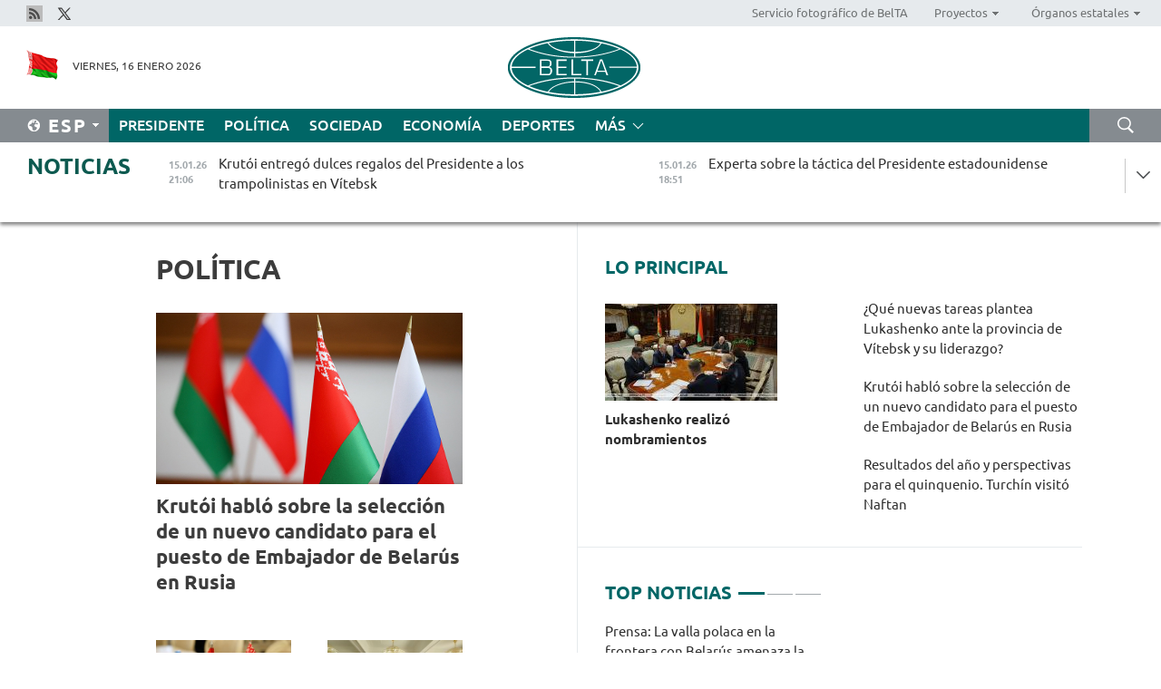

--- FILE ---
content_type: text/html; charset=UTF-8
request_url: https://esp.belta.by/politics/page/9/?day=25&month=11&year=22
body_size: 13042
content:
    
    	<!DOCTYPE HTML>
	<html lang="es-ES" >
	<head  prefix="article: https://ogp.me/ns/article#">
		<title>Política Página 9</title>
		<meta http-equiv="Content-Type" content="text/html; charset=utf-8">
                <meta name="viewport" content="width=device-width">
		<link rel="stylesheet" href="/styles/general_styles.css" type="text/css">
                                <link rel="stylesheet" href="/styles/styles2.css?1768514863" type="text/css">
                                <link rel="stylesheet" href="/styles/styles.css?1768514863" type="text/css">
                <link rel="stylesheet" href="/styles/tr_styles.css" type="text/css">
                            <link rel="icon" href="/desimages/fav.png" type="image/png">
		<meta name="keywords" content="Noticias de política, noticias políticas de Belarús, noticias de política belarusas, política de Belarús, noticias sobre política">
		<meta name="description" content="Noticias de la política belarusa y mundial. Resumen de las noticias de la esfera política de Belarús. Decisiones y actividades de las autoridades. Página 9">
                
                <link rel = "canonical" href="https://esp.belta.by/politics/page/9/">
                
	    		                        <!-- Yandex.Metrika informer -->
<a href="https://metrika.yandex.by/stat/?id=15029098&amp;from=informer"
target="_blank" rel="nofollow"><img src="https://informer.yandex.ru/informer/15029098/1_1_FFFFFFFF_EFEFEFFF_0_pageviews"
style="width:80px; height:15px; border:0; display:none" alt="Яндекс.Метрика" title="Яндекс.Метрика: данные за сегодня (просмотры)" class="ym-advanced-informer" data-cid="15029098" data-lang="ru" /></a>
<!-- /Yandex.Metrika informer -->

<!-- Yandex.Metrika counter -->
<script type="text/javascript" >
   (function(m,e,t,r,i,k,a){m[i]=m[i]||function(){(m[i].a=m[i].a||[]).push(arguments)};
   m[i].l=1*new Date();
   for (var j = 0; j < document.scripts.length; j++) {if (document.scripts[j].src === r) { return; }}
   k=e.createElement(t),a=e.getElementsByTagName(t)[0],k.async=1,k.src=r,a.parentNode.insertBefore(k,a)})
   (window, document, "script", "https://mc.yandex.ru/metrika/tag.js", "ym");

   ym(15029098, "init", {
        clickmap:true,
        trackLinks:true,
        accurateTrackBounce:true,
        webvisor:true
   });
</script>
<noscript><div><img src="https://mc.yandex.ru/watch/15029098" style="position:absolute; left:-9999px;" alt="" /></div></noscript>
<!-- /Yandex.Metrika counter -->

            
        

                                                                	</head>
	
	<body>

                
        <a id="top"></a>

    <div class="all   ">
        <div class="ban_main_top">
            
        </div>
        <div class="top_line">
	                <div class="social_icons">
                                          <a href="/rss" title="Rss"  target ="_blank" onmouseover="this.children[0].src='https://esp.belta.by/images/storage/banners/000015_e75332d9759a535dbd02582b38240ace_work.jpg'" onmouseout="this.children[0].src='https://esp.belta.by/images/storage/banners/000015_06c67faab12793f011de90a38aef8cf1_work.jpg'">
                    <img src="https://esp.belta.by/images/storage/banners/000015_06c67faab12793f011de90a38aef8cf1_work.jpg" alt="Rss" title="Rss" />
                </a>
                                              <a href="https://x.com/BeltaNoticias" title="X"  target ="_blank" onmouseover="this.children[0].src='https://esp.belta.by/images/storage/banners/000015_a684634ca82214029cee637c787afde4_work.jpg'" onmouseout="this.children[0].src='https://esp.belta.by/images/storage/banners/000015_37f1cc3c5e7e857bdb12fbc827944851_work.jpg'">
                    <img src="https://esp.belta.by/images/storage/banners/000015_37f1cc3c5e7e857bdb12fbc827944851_work.jpg" alt="X" title="X" />
                </a>
                        </div>
    
	        <script>
        var scroll_items = Array();
    </script>
<div class="projects_menu">
	
                    <div class="projects_menu_item " id="pr_el_114"><a target="_blank"  href="http://photobelta.by/"  title="Servicio fotográfico de BelTA" >
            <span>Servicio fotográfico de BelTA</span>    </a>
            </div>
	
                    <div class="projects_menu_item projects_menu_drop" id="pr_el_112"><a   href="https://esp.belta.by/"  title="Proyectos" >
            <span>Proyectos</span>    </a>
                    <script>
                var scroll_pr_m = "pr_m_112";
                scroll_items[scroll_items.length] = "pr_m_112";
            </script>
          <div class="projects_menu_s" id="pr_m_112">  
           	
                <div class="pr_menu_s_item">
                                                                                                                        <a target="_blank"   href="http://atom.belta.by/en" title="ENERGÍA NUCLEAR EN BELARÚS Y EN EL MUNDO" >ENERGÍA NUCLEAR EN BELARÚS Y EN EL MUNDO</a>
                        
                                    </div>
                       </div> 
            </div>
	
                    <div class="projects_menu_item projects_menu_drop" id="pr_el_115"><a   href="https://esp.belta.by/"  title="Órganos estatales" >
            <span>Órganos estatales</span>    </a>
                    <script>
                var scroll_pr_m = "pr_m_115";
                scroll_items[scroll_items.length] = "pr_m_115";
            </script>
          <div class="projects_menu_s" id="pr_m_115">  
           	
                <div class="pr_menu_s_item">
                                                                                                                        <a target="_blank"   href="http://president.gov.by/en/" title="Presidente de Belarús" >Presidente de Belarús</a>
                        
                                    </div>
            	
                <div class="pr_menu_s_item">
                                                                                                                        <a target="_blank"   href="http://www.government.by/en/" title="Consejo de Ministros" >Consejo de Ministros</a>
                        
                                    </div>
            	
                <div class="pr_menu_s_item">
                                                                                                                        <a target="_blank"   href="http://www.sovrep.gov.by/en/" title="Consejo de la República" >Consejo de la República</a>
                        
                                    </div>
            	
                <div class="pr_menu_s_item">
                                                                                                                        <a target="_blank"   href="http://house.gov.by/en/" title="Cámara de Representantes" >Cámara de Representantes</a>
                        
                                    </div>
            	
                <div class="pr_menu_s_item">
                                                                                                                        <a target="_blank"   href="http://www.kc.gov.by/en/" title="Tribunal Constitucional" >Tribunal Constitucional</a>
                        
                                    </div>
            	
                <div class="pr_menu_s_item">
                                                                                                                        <a target="_blank"   href="http://www.court.gov.by/" title="Tribunal Supremo" >Tribunal Supremo</a>
                        
                                    </div>
            	
                <div class="pr_menu_s_item">
                                                                                                                        <a target="_blank"   href="http://www.kgk.gov.by/en" title="Comité Estatal de Control" >Comité Estatal de Control</a>
                        
                                    </div>
            	
                <div class="pr_menu_s_item">
                                                                                                                        <a target="_blank"   href="http://www.prokuratura.gov.by/en/" title="Fiscalía General" >Fiscalía General</a>
                        
                                    </div>
            	
                <div class="pr_menu_s_item">
                                                                                                                        <a target="_blank"   href="http://www.nbrb.by/engl/" title="Banco Nacional" >Banco Nacional</a>
                        
                                    </div>
            	
                <div class="pr_menu_s_item">
                                                                                                                        <a target="_blank"   href="http://www.mas.by/ru" title="Ministerio de Arquitectura y Construcción" >Ministerio de Arquitectura y Construcción</a>
                        
                                    </div>
            	
                <div class="pr_menu_s_item">
                                                                                                                        <a target="_blank"   href="https://www.mvd.gov.by/en" title="Ministerio del Interior" >Ministerio del Interior</a>
                        
                                    </div>
            	
                <div class="pr_menu_s_item">
                                                                                                                        <a target="_blank"   href="http://minzdrav.gov.by/en/" title="Ministerio de Sanidad" >Ministerio de Sanidad</a>
                        
                                    </div>
            	
                <div class="pr_menu_s_item">
                                                                                                                        <a target="_blank"   href="http://www.mjkx.gov.by/" title="Ministerio de Servicios Comunales" >Ministerio de Servicios Comunales</a>
                        
                                    </div>
            	
                <div class="pr_menu_s_item">
                                                                                                                        <a target="_blank"   href="http://mfa.gov.by/en/" title="Ministerio de Asuntos Exteriores" >Ministerio de Asuntos Exteriores</a>
                        
                                    </div>
            	
                <div class="pr_menu_s_item">
                                                                                                                        <a target="_blank"   href="http://mininform.gov.by/en/" title="Ministerio de Información" >Ministerio de Información</a>
                        
                                    </div>
            	
                <div class="pr_menu_s_item">
                                                                                                                        <a target="_blank"   href="http://www.nalog.gov.by/ru/" title="Ministerio de Impuestos" >Ministerio de Impuestos</a>
                        
                                    </div>
            	
                <div class="pr_menu_s_item">
                                                                                                                        <a target="_blank"   href="http://www.kultura.by/en/" title="Ministerio de Cultura" >Ministerio de Cultura</a>
                        
                                    </div>
            	
                <div class="pr_menu_s_item">
                                                                                                                        <a target="_blank"   href="http://www.mlh.gov.by/en/" title="Ministerio de Economía Forestal" >Ministerio de Economía Forestal</a>
                        
                                    </div>
            	
                <div class="pr_menu_s_item">
                                                                                                                        <a target="_blank"   href="http://www.mil.by/en/" title="Ministerio de Defensa" >Ministerio de Defensa</a>
                        
                                    </div>
            	
                <div class="pr_menu_s_item">
                                                                                                                        <a target="_blank"   href="https://edu.gov.by/en-uk/" title="Ministerio de Educación" >Ministerio de Educación</a>
                        
                                    </div>
            	
                <div class="pr_menu_s_item">
                                                                                                                        <a target="_blank"   href="http://minpriroda.gov.by/en/" title="Ministerio de Recursos Naturales y Protección del Medio Ambiente" >Ministerio de Recursos Naturales y Protección del Medio Ambiente</a>
                        
                                    </div>
            	
                <div class="pr_menu_s_item">
                                                                                                                        <a target="_blank"   href="http://minprom.gov.by/en/home-2/" title="Ministerio de Industria" >Ministerio de Industria</a>
                        
                                    </div>
            	
                <div class="pr_menu_s_item">
                                                                                                                        <a target="_blank"   href="http://www.mpt.gov.by/en/" title="Ministerio de Comunicaciones e Informatización" >Ministerio de Comunicaciones e Informatización</a>
                        
                                    </div>
            	
                <div class="pr_menu_s_item">
                                                                                                                        <a target="_blank"   href="https://www.mshp.gov.by/en/" title="Ministerio de Agricultura y Alimentación" >Ministerio de Agricultura y Alimentación</a>
                        
                                    </div>
            	
                <div class="pr_menu_s_item">
                                                                                                                        <a target="_blank"   href="http://www.mst.by/en" title="Ministerio de Turismo y Deporte" >Ministerio de Turismo y Deporte</a>
                        
                                    </div>
            	
                <div class="pr_menu_s_item">
                                                                                                                        <a target="_blank"   href="https://www.mart.gov.by/en/sites/mart/home.html" title="Ministerio de Regulación Antimonopólica y Comercio" >Ministerio de Regulación Antimonopólica y Comercio</a>
                        
                                    </div>
            	
                <div class="pr_menu_s_item">
                                                                                                                        <a target="_blank"   href="http://www.mintrans.gov.by/ru/" title="Ministerio de Transportes y Comunicaciones" >Ministerio de Transportes y Comunicaciones</a>
                        
                                    </div>
            	
                <div class="pr_menu_s_item">
                                                                                                                        <a target="_blank"   href="http://www.mintrud.gov.by/en" title="Ministerio de Trabajo y Protección Social" >Ministerio de Trabajo y Protección Social</a>
                        
                                    </div>
            	
                <div class="pr_menu_s_item">
                                                                                                                        <a target="_blank"   href="http://mchs.gov.by/" title="Ministerio de Emergencias" >Ministerio de Emergencias</a>
                        
                                    </div>
            	
                <div class="pr_menu_s_item">
                                                                                                                        <a target="_blank"   href="http://www.minfin.gov.by/en/" title="Ministerio de Finanzas" >Ministerio de Finanzas</a>
                        
                                    </div>
            	
                <div class="pr_menu_s_item">
                                                                                                                        <a target="_blank"   href="http://www.economy.gov.by/en" title="Ministerio de Economía" >Ministerio de Economía</a>
                        
                                    </div>
            	
                <div class="pr_menu_s_item">
                                                                                                                        <a target="_blank"   href="http://www.minenergo.gov.by/en" title="Ministerio de Energía" >Ministerio de Energía</a>
                        
                                    </div>
            	
                <div class="pr_menu_s_item">
                                                                                                                        <a target="_blank"   href="http://minjust.gov.by/en/" title="Ministerio de Justicia" >Ministerio de Justicia</a>
                        
                                    </div>
            	
                <div class="pr_menu_s_item">
                                                                                                                        <a target="_blank"   href="https://www.vpk.gov.by/en/" title="Comité Estatal de Industria Militar" >Comité Estatal de Industria Militar</a>
                        
                                    </div>
            	
                <div class="pr_menu_s_item">
                                                                                                                        <a target="_blank"   href="http://www.kgb.by/en/" title="Comité de Seguridad Estatal" >Comité de Seguridad Estatal</a>
                        
                                    </div>
            	
                <div class="pr_menu_s_item">
                                                                                                                        <a target="_blank"   href="http://www.gki.gov.by/en/" title="Comité Estatal de Bienes" >Comité Estatal de Bienes</a>
                        
                                    </div>
            	
                <div class="pr_menu_s_item">
                                                                                                                        <a target="_blank"   href="http://www.gknt.gov.by/en/" title="Comité Estatal de Ciencia y Tecnología" >Comité Estatal de Ciencia y Tecnología</a>
                        
                                    </div>
            	
                <div class="pr_menu_s_item">
                                                                                                                        <a target="_blank"   href="https://gosstandart.gov.by/en/" title="Comité Estatal de Normalización" >Comité Estatal de Normalización</a>
                        
                                    </div>
            	
                <div class="pr_menu_s_item">
                                                                                                                        <a target="_blank"   href="https://gpk.gov.by/en/" title="Comité Fronterizo Estatal" >Comité Fronterizo Estatal</a>
                        
                                    </div>
            	
                <div class="pr_menu_s_item">
                                                                                                                        <a target="_blank"   href="http://www.gtk.gov.by/en" title="Comité Aduanero Estatal" >Comité Aduanero Estatal</a>
                        
                                    </div>
            	
                <div class="pr_menu_s_item">
                                                                                                                        <a target="_blank"   href="http://www.belstat.gov.by/en/" title="Comité Nacional de Estadística" >Comité Nacional de Estadística</a>
                        
                                    </div>
            	
                <div class="pr_menu_s_item">
                                                                                                                        <a target="_blank"   href="http://sk.gov.by/en/" title="Comité de Instrucción" >Comité de Instrucción</a>
                        
                                    </div>
            	
                <div class="pr_menu_s_item">
                                                                                                                        <a target="_blank"   href="http://brest-region.gov.by/index.php/en/" title="Comité Ejecutivo de la provincia de Brest" >Comité Ejecutivo de la provincia de Brest</a>
                        
                                    </div>
            	
                <div class="pr_menu_s_item">
                                                                                                                        <a target="_blank"   href="http://www.vitebsk-region.gov.by/en" title="Comité Ejecutivo de la provincia de Vítebsk" >Comité Ejecutivo de la provincia de Vítebsk</a>
                        
                                    </div>
            	
                <div class="pr_menu_s_item">
                                                                                                                        <a target="_blank"   href="http://gomel-region.gov.by/en/" title="Comité Ejecutivo de la provincia de Gómel" >Comité Ejecutivo de la provincia de Gómel</a>
                        
                                    </div>
            	
                <div class="pr_menu_s_item">
                                                                                                                        <a target="_blank"   href="http://www.region.grodno.by/ru/" title="Comité Ejecutivo de la provincia de Grodno" >Comité Ejecutivo de la provincia de Grodno</a>
                        
                                    </div>
            	
                <div class="pr_menu_s_item">
                                                                                                                        <a target="_blank"   href="http://www.minsk-region.gov.by/en/" title="Comité Ejecutivo de la provincia de Minsk" >Comité Ejecutivo de la provincia de Minsk</a>
                        
                                    </div>
            	
                <div class="pr_menu_s_item">
                                                                                                                        <a target="_blank"   href="http://mogilev-region.gov.by/" title="Comité Ejecutivo de la provincia de Moguiliov" >Comité Ejecutivo de la provincia de Moguiliov</a>
                        
                                    </div>
            	
                <div class="pr_menu_s_item">
                                                                                                                        <a target="_blank"   href="http://minsk.gov.by/en/" title="Comité Ejecutivo de la ciudad de Minsk" >Comité Ejecutivo de la ciudad de Minsk</a>
                        
                                    </div>
                       </div> 
            </div>
</div>

     
        </div>
        <div class="header">
            <div class="header_date">
                                            <a class="header_flag" href="/" title="Flag"  target ="_blank">
                <img 
                    src="https://esp.belta.by/images/storage/banners/000202_195d2019dea510c21d1786ef48d5d126_work.jpg" 
                    alt="Flag" 
                    title="Flag" 
                                    />
            </a>
            
                Viernes, 16 Enero 2026
            </div>
	            	        <div class="logo">
            
                                                                    <a href="/" title="Agencia Telegráfica de Belarús"  target ="_self">
                            <span class="logo_img"><img src="https://esp.belta.by/images/storage/banners/000016_611c826de02523f480553429b10f429f_work.jpg" alt="Agencia Telegráfica de Belarús" title="Agencia Telegráfica de Belarús" /></span>
                                                    </a>
                                                        </div>
    
            <div class="weather_currency">
                <div class="weather_currency_inner">
                
	 	
                </div>
	    
            </div>
        </div>
    <div class="menu_line" >

	    <div class="main_langs" id="main_langs">
            <div class="main_langs_inner" id="main_langs_inner">
	
                                    <div class="main_lang_item" ><a target="_blank"   href="http://belta.by" title="Рус" >Рус</a></div>
        	
                                    <div class="main_lang_item" ><a target="_blank"   href="http://blr.belta.by" title="Бел" >Бел</a></div>
        	
                                    <div class="main_lang_item" ><a target="_blank"   href="https://pol.belta.by/" title="Pl" >Pl</a></div>
        	
                                    <div class="main_lang_item" ><a target="_blank"   href="http://eng.belta.by/" title="Eng" >Eng</a></div>
        	
                                    <div class="main_lang_item" ><a target="_blank"   href="http://deu.belta.by/" title="Deu" >Deu</a></div>
        	
                                                    	
                                    <div class="main_lang_item" ><a target="_blank"   href="http://chn.belta.by/" title="中文" >中文</a></div>
        </div>
<div class="main_lang_item main_lang_selected" ><a   href="https://esp.belta.by/" title="Esp">Esp</a></div>
</div>
		

	       <div class="h_menu_fp" id="h_menu_fp" >
    <div class="h_menu_title" id="h_menu_title">
                Menú
    </div>
            <div class="h_menu_s" id="h_menu_s"></div>
        <div class="menu_more">
            <div class="menu_more_title" id="h_menu_more" >Más </div>
                    <div id="h_menu" class="h_menu">
                <div class="content_all_margin">
	                        <div class="menu_els" id="h_menu_line_1">
                                                            <div class="menu_item " id="h_menu_item_1_1">
                            <a   href="https://esp.belta.by/president/" title="Presidente">Presidente</a>
                        </div>
                                                                                <div class="menu_item menu_item_selected" id="h_menu_item_1_2">
                            <a   href="https://esp.belta.by/politics/" title="Política">Política</a>
                        </div>
                                                                                <div class="menu_item " id="h_menu_item_1_3">
                            <a   href="https://esp.belta.by/society/" title="Sociedad">Sociedad</a>
                        </div>
                                                                                <div class="menu_item " id="h_menu_item_1_4">
                            <a   href="https://esp.belta.by/economics/" title="Economía">Economía</a>
                        </div>
                                                                                <div class="menu_item " id="h_menu_item_1_5">
                            <a   href="https://esp.belta.by/sport/" title="Deportes">Deportes</a>
                        </div>
                                                </div>
                                            <div class="menu_els" id="h_menu_line_2">
                                                            <div class="menu_item " id="h_menu_item_2_1">
                            <a   href="https://esp.belta.by/video/" title="Vídeo">Vídeo</a>
                        </div>
                                                </div>
                            </div>
       
    </div>
                    </div>
           </div>            
	


	
    
    
	    <div class="search_btn" onclick="open_search('search')"></div>
<form action="/search/getResultsForPeriod/" id="search">
    <input type="text" name="query" value="" placeholder="Búsqueda por el sitio" class="search_edit"/>
    <input type="submit" value="Búsqueda" class="search_submit" />
    <div class="clear"></div>
        <div class="fp_search_where">
        <span id="fp_search_where">Lugar de búsqueda:</span>
            <input type="radio" name="group" value="0" id="group_0"/><label for="group_0">Buscar en todas las secciones</label>
                            </div>
       <div class="fp_search_where">
        <span id="fp_search_when">En el período</span>
            <input type="radio" name="period" value="0" id="period_0"/><label for="period_0">En todo el período</label>
            <input type="radio" name="period" value="1" id="period_1"/><label for="period_1">En un día</label>
            <input type="radio" name="period" value="2" id="period_2"/><label for="period_2">En una semana</label>
            <input type="radio" name="period" value="3" id="period_3"/><label for="period_3">En un mes</label>
            <input type="radio" name="period" value="4" id="period_4"/><label for="period_4">En un año</label>
                </div>
    <div class="search_close close_btn" onclick="close_search('search')"></div>
</form>
   

    </div>
    <div class="top_lenta_inner">
  <div class="top_lenta">
    <a href="/" title="Ir al inicio" class="tl_logo"></a>
    <div class="tl_title">
                    <a href="https://esp.belta.by/all_news" title="Noticias">Noticias</a>
            </div>
                            <div class="tl_inner" id="tl_inner">
        
        <div class="tl_item">
	        	            	            	            	        	                            <div class="lenta_date_box">
                    <div class="lenta_date">
                   	               15.01.26
	                              <div class="line"></div>
                    </div>
                    </div>
	                                                                        	                	                                <a  href="https://esp.belta.by/society/view/kruti-entreg-dulces-regalos-del-presidente-a-los-trampolinistas-en-vtebsk-88644-2026/"   title="
 Krutói entregó dulces regalos del Presidente a los trampolinistas en Vítebsk
 ">
                    <span class="tl_date">
                                                                                                    <span class="lenta_date_past">15.01.26</span>
                                                <span>21:06</span>
                    </span>
                    <span class="tl_news">
 Krutói entregó dulces regalos del Presidente a los trampolinistas en Vítebsk
 </span>
                    <span class="tl_node">Sociedad</span>
                </a>
        </div>
        
        <div class="tl_item">
	        	            	        	                                                                        	                	                                <a  href="https://esp.belta.by/society/view/experta-sobre-la-tctica-del-presidente-estadounidense-88608-2026/"   title="
 Experta sobre la táctica del Presidente estadounidense
 ">
                    <span class="tl_date">
                                                                                                    <span class="lenta_date_past">15.01.26</span>
                                                <span>18:51</span>
                    </span>
                    <span class="tl_news">
 Experta sobre la táctica del Presidente estadounidense
 </span>
                    <span class="tl_node">Sociedad</span>
                </a>
        </div>
        
        <div class="tl_item">
	        	            	        	                                                                        	                	                                <a  href="https://esp.belta.by/president/view/vktor-denisenko-relevado-del-cargo-de-embajador-de-belars-en-tayikistn-88643-2026/"   title="
 Víktor Denisenko relevado del cargo de Embajador de Belarús en Tayikistán
 ">
                    <span class="tl_date">
                                                                                                    <span class="lenta_date_past">15.01.26</span>
                                                <span>18:33</span>
                    </span>
                    <span class="tl_news">
 Víktor Denisenko relevado del cargo de Embajador de Belarús en Tayikistán
 </span>
                    <span class="tl_node">Presidente</span>
                </a>
        </div>
        
        <div class="tl_item">
	        	            	        	                                                                        	                	                                <a  href="https://esp.belta.by/politics/view/kruti-habl-sobre-la-seleccin-de-un-nuevo-candidato-para-el-puesto-de-embajador-de-belars-en-rusia-88638-2026/"   title="
 Krutói habló sobre la selección de un nuevo candidato para el puesto de Embajador de Belarús en Rusia 
 ">
                    <span class="tl_date">
                                                                                                    <span class="lenta_date_past">15.01.26</span>
                                                <span>18:18</span>
                    </span>
                    <span class="tl_news">
 Krutói habló sobre la selección de un nuevo candidato para el puesto de Embajador de Belarús en Rusia 
 </span>
                    <span class="tl_node">Política</span>
                </a>
        </div>
        
        <div class="tl_item">
	        	            	        	                                                                        	                	                                <a  href="https://esp.belta.by/society/view/el-nuevo-ministro-de-trabajo-y-proteccin-social-ve-ciertas-reservas-en-el-desarrollo-de-la-esfera-social-88641-2026/"   title="El nuevo ministro de Trabajo y Protección Social ve ciertas reservas en el desarrollo de la esfera social">
                    <span class="tl_date">
                                                                                                    <span class="lenta_date_past">15.01.26</span>
                                                <span>18:00</span>
                    </span>
                    <span class="tl_news">El nuevo ministro de Trabajo y Protección Social ve ciertas reservas en el desarrollo de la esfera social</span>
                    <span class="tl_node">Sociedad</span>
                </a>
        </div>
        
        <div class="tl_item">
	        	            	        	                                                                        	                	                                <a  href="https://esp.belta.by/president/view/natalia-pavliuchenko-nombrada-miembro-del-consejo-de-la-repblica-de-la-asamblea-nacional-88642-2026/"   title="
 Natalia Pavliuchenko nombrada miembro del Consejo de la República de la Asamblea Nacional
 ">
                    <span class="tl_date">
                                                                                                    <span class="lenta_date_past">15.01.26</span>
                                                <span>17:47</span>
                    </span>
                    <span class="tl_news">
 Natalia Pavliuchenko nombrada miembro del Consejo de la República de la Asamblea Nacional
 </span>
                    <span class="tl_node">Presidente</span>
                </a>
        </div>
        
        <div class="tl_item">
	        	            	        	                                                                        	                	                                <a  href="https://esp.belta.by/economics/view/amkodor-desarrollando-la-cooperacin-con-tanzania-88640-2026/"   title="Amkodor desarrollando la cooperación con Tanzania ">
                    <span class="tl_date">
                                                                                                    <span class="lenta_date_past">15.01.26</span>
                                                <span>17:27</span>
                    </span>
                    <span class="tl_news">Amkodor desarrollando la cooperación con Tanzania </span>
                    <span class="tl_node">Economía</span>
                </a>
        </div>
        
        <div class="tl_item">
	        	            	        	                                                                        	                	                                <a  href="https://esp.belta.by/president/view/lukashenko-envi-condolencias-al-rey-de-tailandia-en-relacin-con-la-catstrofe-en-el-ferrocarril-88639-2026/"   title="
 Lukashenko envió condolencias al rey de Tailandia en relación con la catástrofe en el ferrocarril
 ">
                    <span class="tl_date">
                                                                                                    <span class="lenta_date_past">15.01.26</span>
                                                <span>17:22</span>
                    </span>
                    <span class="tl_news">
 Lukashenko envió condolencias al rey de Tailandia en relación con la catástrofe en el ferrocarril
 </span>
                    <span class="tl_node">Presidente</span>
                </a>
        </div>
        
        <div class="tl_item">
	        	            	        	                                                                        	                	                                <a  href="https://esp.belta.by/economics/view/la-bcb-colaborar-con-qaztrade-para-aumentar-el-comercio-burstil-con-kazajistn-88626-2026/"   title="La BCB colaborará con QazTrade para aumentar el comercio bursátil con Kazajistán ">
                    <span class="tl_date">
                                                                                                    <span class="lenta_date_past">15.01.26</span>
                                                <span>17:00</span>
                    </span>
                    <span class="tl_news">La BCB colaborará con QazTrade para aumentar el comercio bursátil con Kazajistán </span>
                    <span class="tl_node">Economía</span>
                </a>
        </div>
        
        <div class="tl_item">
	        	            	        	                                                                        	                	                                <a  href="https://esp.belta.by/economics/view/jefa-de-la-administracin-de-gran-piedra-seguiremos-el-tono-dado-por-los-lderes-de-belars-y-china-88635-2026/"   title="Jefa de la Administración de Gran Piedra: Seguiremos el tono dado por los líderes de Belarús y China ">
                    <span class="tl_date">
                                                                                                    <span class="lenta_date_past">15.01.26</span>
                                                <span>16:45</span>
                    </span>
                    <span class="tl_news">Jefa de la Administración de Gran Piedra: Seguiremos el tono dado por los líderes de Belarús y China </span>
                    <span class="tl_node">Economía</span>
                </a>
        </div>
        
        <div class="tl_item">
	        	            	        	                                                                        	                	                                <a  href="https://esp.belta.by/economics/view/resultados-del-ao-y-perspectivas-para-el-quinquenio-turchn-visit-naftan-88637-2026/"   title="Resultados del año y perspectivas para el quinquenio. Turchín visitó Naftan">
                    <span class="tl_date">
                                                                                                    <span class="lenta_date_past">15.01.26</span>
                                                <span>16:32</span>
                    </span>
                    <span class="tl_news">Resultados del año y perspectivas para el quinquenio. Turchín visitó Naftan</span>
                    <span class="tl_node">Economía</span>
                </a>
        </div>
        
        <div class="tl_item">
	        	            	        	                                                                        	                	                                <a  href="https://esp.belta.by/society/view/prensa-la-valla-polaca-en-la-frontera-con-belars-amenaza-la-naturaleza-de-belovzhskaya-puscha-88609-2026/"   title="Prensa: La valla polaca en la frontera con Belarús amenaza la naturaleza de Belovézhskaya Puscha">
                    <span class="tl_date">
                                                                                                    <span class="lenta_date_past">15.01.26</span>
                                                <span>16:15</span>
                    </span>
                    <span class="tl_news">Prensa: La valla polaca en la frontera con Belarús amenaza la naturaleza de Belovézhskaya Puscha</span>
                    <span class="tl_node">Sociedad</span>
                </a>
        </div>
        
        <div class="tl_item">
	        	            	        	                                                                        	                	                                <a  href="https://esp.belta.by/partner_news/view/fiesta-del-seor-de-esqupulas-en-guatemala-veneran-al-cristo-negro-88606-2026/"   title="Fiesta del Señor de Esquípulas en Guatemala, veneran al Cristo Negro ">
                    <span class="tl_date">
                                                                                                    <span class="lenta_date_past">15.01.26</span>
                                                <span>16:00</span>
                    </span>
                    <span class="tl_news">Fiesta del Señor de Esquípulas en Guatemala, veneran al Cristo Negro </span>
                    <span class="tl_node">Socios</span>
                </a>
        </div>
        
        <div class="tl_item">
	        	            	        	                                                                        	                	                                <a  href="https://esp.belta.by/society/view/rogzhnik-sobre-las-expectativas-del-trabajo-al-frente-de-la-provincia-de-vtebsk-88636-2026/"   title="
 Rogózhnik sobre las expectativas del trabajo al frente de la provincia de Vítebsk 
 ">
                    <span class="tl_date">
                                                                                                    <span class="lenta_date_past">15.01.26</span>
                                                <span>15:45</span>
                    </span>
                    <span class="tl_news">
 Rogózhnik sobre las expectativas del trabajo al frente de la provincia de Vítebsk 
 </span>
                    <span class="tl_node">Sociedad</span>
                </a>
        </div>
        
        <div class="tl_item">
	        	            	        	                                                                        	                	                                <a  href="https://esp.belta.by/president/view/lukashenko-anunci-planes-para-reunir-a-los-tcnicos-ms-capaces-en-un-centro-educativo-especial-88634-2026/"   title="
 Lukashenko anunció planes para reunir a los técnicos más capaces en un centro educativo especial
 ">
                    <span class="tl_date">
                                                                                                    <span class="lenta_date_past">15.01.26</span>
                                                <span>15:24</span>
                    </span>
                    <span class="tl_news">
 Lukashenko anunció planes para reunir a los técnicos más capaces en un centro educativo especial
 </span>
                    <span class="tl_node">Presidente</span>
                </a>
        </div>
        
        <div class="tl_item">
	        	            	        	                                                                        	                	                                <a  href="https://esp.belta.by/society/view/da-soleado-de-enero-en-minsk-88600-2026/"   title="Día soleado de enero en Minsk">
                    <span class="tl_date">
                                                                                                    <span class="lenta_date_past">15.01.26</span>
                                                <span>15:12</span>
                    </span>
                    <span class="tl_news">Día soleado de enero en Minsk</span>
                    <span class="tl_node">Sociedad</span>
                </a>
        </div>
        
        <div class="tl_item">
	        	            	        	                                                                        	                	                                <a  href="https://esp.belta.by/president/view/ser-belars-como-los-emiratos-lukashenko-explic-por-qu-el-turismo-es-genial-88632-2026/"   title="¿Será Belarús como los Emiratos? Lukashenko explicó por qué el turismo es genial">
                    <span class="tl_date">
                                                                                                    <span class="lenta_date_past">15.01.26</span>
                                                <span>14:44</span>
                    </span>
                    <span class="tl_news">¿Será Belarús como los Emiratos? Lukashenko explicó por qué el turismo es genial</span>
                    <span class="tl_node">Presidente</span>
                </a>
        </div>
        
        <div class="tl_item">
	        	            	        	                                                                        	                	                                <a  href="https://esp.belta.by/president/view/lukashenko-habl-de-su-hija-en-gmel-al-que-en-su-momento-no-permiti-arruinar-88631-2026/"   title="
 Lukashenko habló de su &quot;bebé&quot; en Gómel, al que en su momento no permitió arruinar
 ">
                    <span class="tl_date">
                                                                                                    <span class="lenta_date_past">15.01.26</span>
                                                <span>14:43</span>
                    </span>
                    <span class="tl_news">
 Lukashenko habló de su "bebé" en Gómel, al que en su momento no permitió arruinar
 </span>
                    <span class="tl_node">Presidente</span>
                </a>
        </div>
        
        <div class="tl_item">
	        	            	        	                                                                        	                	                                <a  href="https://esp.belta.by/society/view/los-bisontes-no-se-alejan-mucho-se-quedan-en-el-bosque-esperando-cmo-se-alimenta-a-los-animales-en-88615-2026/"   title="Los bisontes no se alejan mucho, se quedan en el bosque esperando. ¿Cómo se alimenta a los animales en invierno?">
                    <span class="tl_date">
                                                                                                    <span class="lenta_date_past">15.01.26</span>
                                                <span>14:34</span>
                    </span>
                    <span class="tl_news">Los bisontes no se alejan mucho, se quedan en el bosque esperando. ¿Cómo se alimenta a los animales en invierno?</span>
                    <span class="tl_node">Sociedad</span>
                </a>
        </div>
        
        <div class="tl_item">
	        	            	        	                                                                        	                	                                <a  href="https://esp.belta.by/president/view/se-ha-sabido-dnde-planea-continuar-trabajando-natalia-pavliuchenko-88630-2026/"   title="Se ha sabido dónde planea continuar trabajando Natalia Pavliuchenko">
                    <span class="tl_date">
                                                                                                    <span class="lenta_date_past">15.01.26</span>
                                                <span>14:20</span>
                    </span>
                    <span class="tl_news">Se ha sabido dónde planea continuar trabajando Natalia Pavliuchenko</span>
                    <span class="tl_node">Presidente</span>
                </a>
        </div>
        
        <div class="tl_item">
	        	            	        	                                                                        	                	                                <a  href="https://esp.belta.by/president/view/lukashenko-sobre-el-ministerio-de-trabajo-y-proteccin-social-es-necesario-que-este-ministerio-sea-88629-2026/"   title="Lukashenko sobre el Ministerio de Trabajo y Protección Social: Es necesario que este ministerio sea visible">
                    <span class="tl_date">
                                                                                                    <span class="lenta_date_past">15.01.26</span>
                                                <span>14:06</span>
                    </span>
                    <span class="tl_news">Lukashenko sobre el Ministerio de Trabajo y Protección Social: Es necesario que este ministerio sea visible</span>
                    <span class="tl_node">Presidente</span>
                </a>
        </div>
        
        <div class="tl_item">
	        	            	        	                                                                        	                	                                <a  href="https://esp.belta.by/president/view/lukashenko-actualiz-las-tareas-para-el-desarrollo-de-la-esfera-del-turismo-88628-2026/"   title="Lukashenko actualizó las tareas para el desarrollo de la esfera del turismo ">
                    <span class="tl_date">
                                                                                                    <span class="lenta_date_past">15.01.26</span>
                                                <span>14:00</span>
                    </span>
                    <span class="tl_news">Lukashenko actualizó las tareas para el desarrollo de la esfera del turismo </span>
                    <span class="tl_node">Presidente</span>
                </a>
        </div>
        
        <div class="tl_item">
	        	            	        	                                                                        	                	                                <a  href="https://esp.belta.by/president/view/lukashenko-plantea-la-tarea-de-hacer-de-cada-regin-una-unidad-de-combate-qu-quiere-decir-el-presidente-88627-2026/"   title="
 Lukashenko plantea la tarea de hacer de cada región una &quot;unidad de combate&quot;. ¿Qué quiere decir el Presidente?
 ">
                    <span class="tl_date">
                                                                                                    <span class="lenta_date_past">15.01.26</span>
                                                <span>13:51</span>
                    </span>
                    <span class="tl_news">
 Lukashenko plantea la tarea de hacer de cada región una "unidad de combate". ¿Qué quiere decir el Presidente?
 </span>
                    <span class="tl_node">Presidente</span>
                </a>
        </div>
        
        <div class="tl_item">
	        	            	        	                                                                        	                	                                <a  href="https://esp.belta.by/president/view/lukashenko-el-presidente-del-comit-ejecutivo-debe-tener-todo-a-su-alcance-desde-la-construccin-hasta-la-88624-2026/"   title="
 Lukashenko: El presidente del comité ejecutivo debe tener todo a su alcance, desde la construcción hasta la producción
 ">
                    <span class="tl_date">
                                                                                                    <span class="lenta_date_past">15.01.26</span>
                                                <span>13:42</span>
                    </span>
                    <span class="tl_news">
 Lukashenko: El presidente del comité ejecutivo debe tener todo a su alcance, desde la construcción hasta la producción
 </span>
                    <span class="tl_node">Presidente</span>
                </a>
        </div>
        
        <div class="tl_item">
	        	            	        	                                                                        	                	                                <a  href="https://esp.belta.by/president/view/lukashenko-renov-el-cuerpo-de-la-direccin-en-el-ministerio-de-agricultura-y-alimentacin-y-en-el-comit-88623-2026/"   title="Lukashenko renovó el cuerpo de la dirección en el Ministerio de Agricultura y Alimentación y en el Comité Nacional de Estadística">
                    <span class="tl_date">
                                                                                                    <span class="lenta_date_past">15.01.26</span>
                                                <span>13:36</span>
                    </span>
                    <span class="tl_news">Lukashenko renovó el cuerpo de la dirección en el Ministerio de Agricultura y Alimentación y en el Comité Nacional de Estadística</span>
                    <span class="tl_node">Presidente</span>
                </a>
        </div>
        
        <div class="tl_item">
	        	            	        	                                                                        	                	                                <a  href="https://esp.belta.by/president/view/lukashenko-realiz-nombramientos-88625-2026/"   title="Lukashenko realizó nombramientos  ">
                    <span class="tl_date">
                                                                                                    <span class="lenta_date_past">15.01.26</span>
                                                <span>13:35</span>
                    </span>
                    <span class="tl_news">Lukashenko realizó nombramientos  </span>
                    <span class="tl_node">Presidente</span>
                </a>
        </div>
        
        <div class="tl_item">
	        	            	        	                                                                        	                	                                <a  href="https://esp.belta.by/president/view/lukashenko-dio-su-consentimiento-para-el-nombramiento-de-rectores-en-universidades-de-brest-y-gmel-88622-2026/"   title="
 Lukashenko dio su consentimiento para el nombramiento de rectores en universidades de Brest y Gómel
 ">
                    <span class="tl_date">
                                                                                                    <span class="lenta_date_past">15.01.26</span>
                                                <span>13:30</span>
                    </span>
                    <span class="tl_news">
 Lukashenko dio su consentimiento para el nombramiento de rectores en universidades de Brest y Gómel
 </span>
                    <span class="tl_node">Presidente</span>
                </a>
        </div>
        
        <div class="tl_item">
	        	            	        	                                                                        	                	                                <a  href="https://esp.belta.by/president/view/tatiana-jarlap-dirigir-la-administracin-del-parque-industrial-chino-belaruso-gran-piedra-88621-2026/"   title="Tatiana Jarlap dirigirá la Administración del Parque Industrial Chino-Belaruso Gran Piedra ">
                    <span class="tl_date">
                                                                                                    <span class="lenta_date_past">15.01.26</span>
                                                <span>13:24</span>
                    </span>
                    <span class="tl_news">Tatiana Jarlap dirigirá la Administración del Parque Industrial Chino-Belaruso Gran Piedra </span>
                    <span class="tl_node">Presidente</span>
                </a>
        </div>
        
        <div class="tl_item">
	        	            	        	                                                                        	                	                                <a  href="https://esp.belta.by/president/view/kirill-masharski-nuevo-jefe-de-la-agencia-nacional-de-turismo-88619-2026/"   title="Kirill Masharski, nuevo jefe de la Agencia Nacional de Turismo ">
                    <span class="tl_date">
                                                                                                    <span class="lenta_date_past">15.01.26</span>
                                                <span>13:19</span>
                    </span>
                    <span class="tl_news">Kirill Masharski, nuevo jefe de la Agencia Nacional de Turismo </span>
                    <span class="tl_node">Presidente</span>
                </a>
        </div>
        
        <div class="tl_item">
	        	            	        	                                                                        	                	                                <a  href="https://esp.belta.by/president/view/lukashenko-design-al-nuevo-ministro-de-trabajo-y-proteccin-social-88618-2026/"   title="Lukashenko designó al nuevo ministro de Trabajo y Protección Social ">
                    <span class="tl_date">
                                                                                                    <span class="lenta_date_past">15.01.26</span>
                                                <span>13:15</span>
                    </span>
                    <span class="tl_news">Lukashenko designó al nuevo ministro de Trabajo y Protección Social </span>
                    <span class="tl_node">Presidente</span>
                </a>
        </div>
        <a class="all_news" href="https://esp.belta.by/all_news" title="Todas las noticias">Todas las noticias</a> 
    </div>
    <div class="tl_arrow" title="" id="tl_arrow"></div>
    <a class="all_news main_left_col" href="https://esp.belta.by/all_news" title="Todas las noticias">Todas las noticias</a> 
  </div>
    
</div>    <div class="main">
      <div class="content">  
          <div class="content_margin">       
        	    
						    <div class="content_margin">    
	<h1 class="upper">Política</h1>
	    <div class="main_in_rubric">
                                                                <a href="https://esp.belta.by/politics/view/kruti-habl-sobre-la-seleccin-de-un-nuevo-candidato-para-el-puesto-de-embajador-de-belars-en-rusia-88638-2026/"  title="
 Krutói habló sobre la selección de un nuevo candidato para el puesto de Embajador de Belarús en Rusia 
 " class="news_with_rubric_img">
                <img src="https://esp.belta.by/images/storage/news/with_archive/2026/000020_1768486060_88638_big.jpg" alt="" title=""/>
            </a>
                <a href="https://esp.belta.by/politics/view/kruti-habl-sobre-la-seleccin-de-un-nuevo-candidato-para-el-puesto-de-embajador-de-belars-en-rusia-88638-2026/"  title="
 Krutói habló sobre la selección de un nuevo candidato para el puesto de Embajador de Belarús en Rusia 
 " class="main_news1_title">
            
 Krutói habló sobre la selección de un nuevo candidato para el puesto de Embajador de Belarús en Rusia 
 
        </a>
            </div>

    <div >
	                                                                                                                        <div class="news_item_main">
                                            <a href="https://esp.belta.by/politics/view/belars-y-egipto-discutieron-las-prioridades-de-actividad-dentro-de-los-brics-88598-2026/"  title="Belarús y Egipto discutieron las prioridades de actividad dentro de los BRICS" class="news_with_rubric_img">
                           <img src="https://esp.belta.by/images/storage/news/with_archive/2026/000020_1768406132_88598_medium.jpg" alt="" title=""/>
                        </a>
                                        <a href="https://esp.belta.by/politics/view/belars-y-egipto-discutieron-las-prioridades-de-actividad-dentro-de-los-brics-88598-2026/"  title="Belarús y Egipto discutieron las prioridades de actividad dentro de los BRICS">
                            Belarús y Egipto discutieron las prioridades de actividad dentro de los BRICS
                    </a>
            </div>
	                                                                                                                        <div class="news_item_main">
                                            <a href="https://esp.belta.by/politics/view/en-la-embajada-de-belars-se-discutieron-las-perspectivas-de-cooperacin-con-la-ciudad-china-de-jiamusi-88581-2026/"  title="
 En la embajada de Belarús se discutieron las perspectivas de cooperación con la ciudad china de Jiamusi
 " class="news_with_rubric_img">
                           <img src="https://esp.belta.by/images/storage/news/with_archive/2026/000020_1768375147_88581_medium.jpg" alt="Foto de china.mfa.gov.by" title="Foto de china.mfa.gov.by"/>
                        </a>
                                        <a href="https://esp.belta.by/politics/view/en-la-embajada-de-belars-se-discutieron-las-perspectivas-de-cooperacin-con-la-ciudad-china-de-jiamusi-88581-2026/"  title="
 En la embajada de Belarús se discutieron las perspectivas de cooperación con la ciudad china de Jiamusi
 ">
                            
 En la embajada de Belarús se discutieron las perspectivas de cooperación con la ciudad china de Jiamusi
 
                    </a>
            </div>
	    </div>
    </div>    
	<div class="content_margin" id="inner">    
	                  	           	     
                       
                                                                                          <div class="new_date">
                    <div class="day">14</div><div class="month_year"><span>.</span>12.25</div>
                </div>
                           <div class="news_item">
               <div class="date">10:15</div>
		<a href="/politics/view/detalles-de-primera-mano-de-qu-advirti-lukashenko-a-eeuu-y-qu-significa-la-visita-de-coale-a-belars-87740-2025/"  title="Detalles de primera mano. De qué advirtió Lukashenko a EEUU y qué significa la visita de Coale a Belarús" class="rubric_item_title">
			Detalles de primera mano. De qué advirtió Lukashenko a EEUU y qué significa la visita de Coale a Belarús
		</a>
    
        </div>
                  	           	     
                       
                                                                                          <div class="new_date">
                    <div class="day">13</div><div class="month_year"><span>.</span>12.25</div>
                </div>
                           <div class="news_item">
               <div class="date">15:02</div>
		<a href="/politics/view/coale-lukashenko-da-buenos-consejos-sobre-la-resolucin-del-conflicto-en-ucrania-87729-2025/"  title="Coale: Lukashenko da buenos consejos sobre la resolución del conflicto en Ucrania" class="rubric_item_title">
			Coale: Lukashenko da buenos consejos sobre la resolución del conflicto en Ucrania
		</a>
    
        </div>
                  	           	     
                       
                                         <div class="news_item">
               <div class="date">14:50</div>
		<a href="/politics/view/coale-sobre-conversaciones-con-lukashenko-hablamos-sobre-el-futuro-cmo-normalizar-las-relaciones-87728-2025/"  title="Coale sobre conversaciones con Lukashenko: Hablamos sobre el futuro, cómo normalizar las relaciones" class="rubric_item_title">
			Coale sobre conversaciones con Lukashenko: Hablamos sobre el futuro, cómo normalizar las relaciones
		</a>
    
        </div>
                  	           	     
                       
                                                                                          <div class="new_date">
                    <div class="day">11</div><div class="month_year"><span>.</span>12.25</div>
                </div>
                           <div class="news_item">
               <div class="date">17:46</div>
		<a href="/politics/view/myanmar-nicaragua-y-venezuela-han-solicitado-el-estatus-de-estado-observador-ante-la-uee-87691-2025/"  title="
 Myanmar, Nicaragua y Venezuela han solicitado el estatus de Estado observador ante la UEE
 " class="rubric_item_title">
			
 Myanmar, Nicaragua y Venezuela han solicitado el estatus de Estado observador ante la UEE
 
		</a>
    
        </div>
                  	           	     
                       
                                         <div class="news_item">
               <div class="date">17:28</div>
		<a href="/politics/view/turchn-sobre-las-decisiones-clave-en-la-uee-bajo-la-presidencia-de-belars-87690-2025/"  title="
 Turchín sobre las decisiones clave en la UEE bajo la presidencia de Belarús
 " class="rubric_item_title">
			
 Turchín sobre las decisiones clave en la UEE bajo la presidencia de Belarús
 
		</a>
    
        </div>
                  	           	     
                       
                                         <div class="news_item">
               <div class="date">17:02</div>
		<a href="/politics/view/relatora-especial-de-la-onu-sobre-el-impacto-de-las-sanciones-87688-2025/"  title="
 Relatora Especial de la ONU sobre el impacto de las sanciones
 " class="rubric_item_title">
			
 Relatora Especial de la ONU sobre el impacto de las sanciones
 
		</a>
    
        </div>
                  	           	     
                       
                                         <div class="news_item">
               <div class="date">11:49</div>
		<a href="/politics/view/la-delegacin-gubernamental-de-belars-parti-hacia-mosc-en-visita-de-trabajo-87677-2025/"  title="La delegación gubernamental de Belarús partió hacia Moscú en visita de trabajo" class="rubric_item_title">
			La delegación gubernamental de Belarús partió hacia Moscú en visita de trabajo
		</a>
    
        </div>
                  	           	     
                       
                                                                                          <div class="new_date">
                    <div class="day">10</div><div class="month_year"><span>.</span>12.25</div>
                </div>
                           <div class="news_item">
               <div class="date">16:57</div>
		<a href="/politics/view/embajadores-de-belars-y-uruguay-discutieron-el-desarrollo-del-dilogo-poltico-y-la-cooperacin-econmica-87666-2025/"  title="
 Embajadores de Belarús y Uruguay discutieron el desarrollo del diálogo político y la cooperación económica
 " class="rubric_item_title">
			
 Embajadores de Belarús y Uruguay discutieron el desarrollo del diálogo político y la cooperación económica
 
		</a>
    
        </div>
                  	           	     
                       
                                         <div class="news_item">
               <div class="date">14:27</div>
		<a href="/politics/view/la-asamblea-parlamentaria-aprob-el-plan-de-actividad-internacional-87660-2025/"  title="
 La Asamblea Parlamentaria aprobó el plan de actividad internacional
 " class="rubric_item_title">
			
 La Asamblea Parlamentaria aprobó el plan de actividad internacional
 
		</a>
    
        </div>
                  	           	     
                       
                                         <div class="news_item">
               <div class="date">09:27</div>
		<a href="/politics/view/representante-de-la-dispora-belarusa-en-eeuu-es-importante-el-acercamiento-de-pueblos-y-pases-87644-2025/"  title="
 Representante de la diáspora belarusa en EEUU: Es importante el acercamiento de pueblos y países
 " class="rubric_item_title">
			
 Representante de la diáspora belarusa en EEUU: Es importante el acercamiento de pueblos y países
 
		</a>
    
        </div>
 
        
				        	<div class="pages pages_shift" id="pages">
               <div class="pages_inner">
				                    <a href="/politics/page/8/?day=10&month=12&year=25" title="Anterior" class="p_prev" >Anterior</a>
						                    <a href="/politics/page/1/?day=10&month=12&year=25" title="1" class="page_item " >1</a>
		                    <a href="/politics/page/2/?day=10&month=12&year=25" title="2" class="page_item " >2</a>
		                    <a href="/politics/page/3/?day=10&month=12&year=25" title="3" class="page_item " >3</a>
		                    <a href="/politics/page/4/?day=10&month=12&year=25" title="4" class="page_item " >4</a>
		                    <a href="/politics/page/5/?day=10&month=12&year=25" title="5" class="page_item " >5</a>
		                    <a href="/politics/page/6/?day=10&month=12&year=25" title="6" class="page_item " >6</a>
		                    <a href="/politics/page/7/?day=10&month=12&year=25" title="7" class="page_item " >7</a>
		                    <a href="/politics/page/8/?day=10&month=12&year=25" title="8" class="page_item " >8</a>
		                    <a href="/politics/page/9/?day=10&month=12&year=25" title="9" class="page_item page_item_selected" >9</a>
		                    <a href="/politics/page/10/?day=10&month=12&year=25" title="10" class="page_item " >10</a>
			
					<a href="/politics/page/11/?day=10&month=12&year=25" title="" class="p_next_block" >[11..21]</a>
		                			<a href="/politics/page/10/?day=10&month=12&year=25" title="Siguiente" class="p_next" >Siguiente</a>
		            </div>
    </div>        </div>

          </div>
      </div>
      		      		                <!--noindex-->
  <div class="main_news_inner">
	<div class="block_title">Lo principal</div>
    <div class="mni_col">    
            <div class="rc_item rc_item_main">                                                                	                	                                                    <a href="https://esp.belta.by/president/view/lukashenko-realiz-nombramientos-88625-2026/" title="Lukashenko realizó nombramientos  " >
                        <img src="https://esp.belta.by/images/storage/news/with_archive/2026/000019_1768473319_88625_small.jpg" alt="" title=""/>
                    </a>
                               
                <a href="https://esp.belta.by/president/view/lukashenko-realiz-nombramientos-88625-2026/" title="Lukashenko realizó nombramientos  " class="last_news_title_main" >Lukashenko realizó nombramientos  
                     
                                    </a>
              </div>
        </div>
    
    


	    <div class="mni_col">
             <div class="rc_item">                                                                	                	                                               
                <a href="https://esp.belta.by/president/view/qu-nuevas-tareas-plantea-lukashenko-ante-la-provincia-de-vtebsk-y-su-liderazgo-88612-2026/" title="
 ¿Qué nuevas tareas plantea Lukashenko ante la provincia de Vítebsk y su liderazgo?
 "  >
 ¿Qué nuevas tareas plantea Lukashenko ante la provincia de Vítebsk y su liderazgo?
 
                     
                                    </a>
              </div>
             <div class="rc_item">                                                                	                	                                               
                <a href="https://esp.belta.by/politics/view/kruti-habl-sobre-la-seleccin-de-un-nuevo-candidato-para-el-puesto-de-embajador-de-belars-en-rusia-88638-2026/" title="
 Krutói habló sobre la selección de un nuevo candidato para el puesto de Embajador de Belarús en Rusia 
 "  >
 Krutói habló sobre la selección de un nuevo candidato para el puesto de Embajador de Belarús en Rusia 
 
                     
                                    </a>
              </div>
             <div class="rc_item">                                                                	                	                                               
                <a href="https://esp.belta.by/economics/view/resultados-del-ao-y-perspectivas-para-el-quinquenio-turchn-visit-naftan-88637-2026/" title="Resultados del año y perspectivas para el quinquenio. Turchín visitó Naftan"  >Resultados del año y perspectivas para el quinquenio. Turchín visitó Naftan
                     
                                    </a>
              </div>
        </div>

  </div>
    <!--/noindex-->
    
  <div class="adv_col">
    <div class="ban_inner_right">
        
    </div>
  </div>

  <div class="right_col">
  	  	<!--noindex-->
        <div class="top_news">
                
    <div class="block_title">
        Top Noticias        <div class="topNewsSlider_dots" id="topNewsSlider_dots"></div>
    </div>
    	    <div class="topNewsSlider">              
		                            <div class="tn_item">
		                		                		                		                			                			                			                <a href="https://esp.belta.by/society/view/prensa-la-valla-polaca-en-la-frontera-con-belars-amenaza-la-naturaleza-de-belovzhskaya-puscha-88609-2026/"    title="Prensa: La valla polaca en la frontera con Belarús amenaza la naturaleza de Belovézhskaya Puscha">
		                            Prensa: La valla polaca en la frontera con Belarús amenaza la naturaleza de Belovézhskaya Puscha
		                             
		                            		                        </a>
                        </div>
		                            <div class="tn_item">
		                		                		                		                			                			                			                <a href="https://esp.belta.by/society/view/el-ministro-de-sanidad-de-belars-y-el-embajador-indio-abordaron-perspectivas-de-cooperacin-88607-2026/"    title="El ministro de Sanidad de Belarús y el embajador indio abordaron perspectivas de cooperación">
		                            El ministro de Sanidad de Belarús y el embajador indio abordaron perspectivas de cooperación
		                             
		                            		                        </a>
                        </div>
		                            <div class="tn_item">
		                		                		                		                			                			                			                <a href="https://esp.belta.by/politics/view/belars-y-egipto-discutieron-las-prioridades-de-actividad-dentro-de-los-brics-88598-2026/"    title="Belarús y Egipto discutieron las prioridades de actividad dentro de los BRICS">
		                            Belarús y Egipto discutieron las prioridades de actividad dentro de los BRICS
		                             
		                            		                        </a>
                        </div>
		                            <div class="tn_item">
		                		                		                		                			                			                			                <a href="https://esp.belta.by/society/view/se-celebr-un-mitin-rquiem-en-el-complejo-conmemorativo-ol-88596-2026/"    title="
 Se celebró un mitin-réquiem en el complejo conmemorativo Olá
 ">
		                            
 Se celebró un mitin-réquiem en el complejo conmemorativo Olá
 
		                             
		                            		                        </a>
                        </div>
		                            <div class="tn_item">
		                		                		                		                			                			                			                <a href="https://esp.belta.by/sport/view/guskova-clasificada-para-los-juegos-olmpicos-de-invierno-88586-2026/"    title="Guskova clasificada para los Juegos Olímpicos de Invierno">
		                            Guskova clasificada para los Juegos Olímpicos de Invierno
		                             
		                            		                        </a>
                        </div>
		                            <div class="tn_item">
		                		                		                		                			                			                			                <a href="https://esp.belta.by/society/view/aldea-donde-cada-uno-suea-con-ser-zar-cmo-conservan-el-rito-nico-en-smezhevo-88578-2026/"    title="
 Aldea donde cada uno sueña con ser &quot;zar&quot;. Cómo conservan el rito único en Sémezhevo
 ">
		                            
 Aldea donde cada uno sueña con ser "zar". Cómo conservan el rito único en Sémezhevo
 
		                             
		                            		                        </a>
                        </div>
		                            <div class="tn_item">
		                		                		                		                			                			                			                <a href="https://esp.belta.by/society/view/la-embajada-de-belars-en-ankara-organiz-un-taller-para-hacer-muecas-motanka-tradicionales-88584-2026/"    title="La Embajada de Belarús en Ankara organizó un taller para hacer muñecas motanka tradicionales">
		                            La Embajada de Belarús en Ankara organizó un taller para hacer muñecas motanka tradicionales
		                             
		                            		                        </a>
                        </div>
		                            <div class="tn_item">
		                		                		                		                			                			                			                <a href="https://esp.belta.by/society/view/aunque-sea-por-un-instante-sentirse-cenicienta-el-teatro-bolshi-celebra-el-viejo-ao-nuevo-88575-2026/"    title="&quot;Aunque sea por un instante, sentirse Cenicienta&quot;. El Teatro Bolshói celebra el Año Nuevo Viejo ">
		                            "Aunque sea por un instante, sentirse Cenicienta". El Teatro Bolshói celebra el Año Nuevo Viejo 
		                             
		                            		                        </a>
                        </div>
		                            <div class="tn_item">
		                		                		                		                			                			                			                <a href="https://esp.belta.by/politics/view/el-ministerio-de-asuntos-exteriores-de-belars-emiti-un-comunicado-en-relacin-con-la-situacin-en-irn-88566-2026/"    title="El Ministerio de Asuntos Exteriores de Belarús emitió un comunicado en relación con la situación en Irán">
		                            El Ministerio de Asuntos Exteriores de Belarús emitió un comunicado en relación con la situación en Irán
		                             
		                            		                        </a>
                        </div>
		                            <div class="tn_item">
		                		                		                		                			                			                			                <a href="https://esp.belta.by/society/view/los-diputados-belarusos-ratificaron-el-acuerdo-con-omn-sobre-la-exencin-recproca-de-visados-88560-2026/"    title="
 Los diputados belarusos ratificaron el acuerdo con Omán sobre la exención recíproca de visados 
 ">
		                            
 Los diputados belarusos ratificaron el acuerdo con Omán sobre la exención recíproca de visados 
 
		                             
		                            		                        </a>
                        </div>
		                            <div class="tn_item">
		                		                		                		                			                			                			                <a href="https://esp.belta.by/economics/view/una-corporacin-china-estudiando-la-posibilidad-de-un-proyecto-de-inversin-en-el-sector-energtico-en-88559-2026/"    title="
 Una corporación china estudiando la posibilidad de un proyecto de inversión en el sector energético en Belarús
 ">
		                            
 Una corporación china estudiando la posibilidad de un proyecto de inversión en el sector energético en Belarús
 
		                             
		                            		                        </a>
                        </div>
		                            <div class="tn_item">
		                		                		                		                			                			                			                <a href="https://esp.belta.by/economics/view/la-reunin-del-consejo-intergubernamental-euroasitico-programada-para-el-26-y-27-de-marzo-en-shymkent-88558-2026/"    title="La reunión del Consejo Intergubernamental Euroasiático programada para el 26 y 27 de marzo en Shymkent">
		                            La reunión del Consejo Intergubernamental Euroasiático programada para el 26 y 27 de marzo en Shymkent
		                             
		                            		                        </a>
                        </div>
		                            <div class="tn_item">
		                		                		                		                			                			                			                <a href="https://esp.belta.by/society/view/del-13-al-16-de-enero-se-lleva-a-cabo-un-entrenamiento-conjunto-de-personal-de-las-fuerzas-armadas-88557-2026/"    title="Del 13 al 16 de enero se lleva a cabo un entrenamiento conjunto de personal de las Fuerzas Armadas">
		                            Del 13 al 16 de enero se lleva a cabo un entrenamiento conjunto de personal de las Fuerzas Armadas
		                             
		                            		                        </a>
                        </div>
		                            <div class="tn_item">
		                		                		                		                			                			                			                <a href="https://esp.belta.by/society/view/un-gato-de-belars-entre-los-tres-ms-bellos-del-mundo-88556-2026/"    title="Un gato de Belarús entre los tres más bellos del mundo">
		                            Un gato de Belarús entre los tres más bellos del mundo
		                             
		                            		                        </a>
                        </div>
		                            <div class="tn_item">
		                		                		                		                			                			                			                <a href="https://esp.belta.by/politics/view/parlamentarios-belarusos-reafirmaron-a-sus-homlogos-cubanos-su-compromiso-con-la-igualdad-soberana-de-88553-2026/"    title="Parlamentarios belarusos reafirmaron a sus homólogos cubanos su compromiso con la igualdad soberana de los Estados">
		                            Parlamentarios belarusos reafirmaron a sus homólogos cubanos su compromiso con la igualdad soberana de los Estados
		                             
		                            		                        </a>
                        </div>
		                </div>
    </div>

    
    <!--/noindex-->
            
    
      	
  	
    
  </div>        <div class="clear"></div>
    </div>
    				        	        <div class="logo_f">
            
                    <div class="logo_line"></div>
            <div class="logo_f_item">
                                        <a href="/" title="Agencia Telegráfica de Belarús"  target ="_self">
                            <img src="https://esp.belta.by/images/storage/banners/000196_7e3bdba5a0b37703313671aa47a459c1_work.jpg" alt="Agencia Telegráfica de Belarús" title="Agencia Telegráfica de Belarús" />
                        </a>
                            </div>
            <div class="logo_line"></div>
            </div>
    
		    <div class="menu_f">
        <div class="menu_f_item">
                                                                                                    <a   href="http://www.belarus.by/en/" title="Toda la Belarús" >Toda la Belarús</a>
                                
                        	                    <div class="menu_f_second">
    	
                                                                                <a   href="http://www.belarus.by/en/government" title="Sistema estatal" >Sistema estatal</a>
                
                	
                                                                                <a   href="http://www.belarus.by/en/about-belarus/history" title="Historia" >Historia</a>
                
                	
                                                                                <a   href="http://www.belarus.by/en/travel/belarus-life" title="Turismo" >Turismo</a>
                
                	
                                                                                <a   href="http://www.belarus.by/en/about-belarus/culture" title="Cultura" >Cultura</a>
                
                </div>                    </div>
        <div class="menu_f_item">
                                                                                                    <a   href="https://esp.belta.by/" title="A clientes">A clientes</a>
                                
                        	                    <div class="menu_f_second">
    	
                                                                                <a   href="http://subs.belta.by/" title="Entrada para suscriptores" >Entrada para suscriptores</a>
                
                	
                                                                                <a   href="http://develop.belta.by/" title="Desarrollo de sitios" >Desarrollo de sitios</a>
                
                </div>                    </div>
        <div class="menu_f_item">
                                                                                                    <a   href="https://esp.belta.by/" title="Agencia BelTA">Agencia BelTA</a>
                                
                        	                    <div class="menu_f_second">
    	
                                                                                <a   href="https://esp.belta.by/about_company/" title="Quiénes somos">Quiénes somos</a>
                
                	
                                                                                <a   href="https://esp.belta.by/products/" title="Productos y Servicios">Productos y Servicios</a>
                
                	
                                                                                <a   href="https://esp.belta.by/additionally/" title="Contactos">Contactos</a>
                
                	
                                                                                <a   href="https://esp.belta.by/partners/" title="Nuestros socios">Nuestros socios</a>
                
                </div>                    </div>
    
    </div>

		 
		    <div class="social_footer">
	                              <a href="/rss" title="RSS"  target ="_self" onmouseover="this.children[0].src='https://esp.belta.by/images/storage/banners/000193_73aac42fa0ecd0871b1147b1f5aadd00_work.jpg'" onmouseout="this.children[0].src='https://esp.belta.by/images/storage/banners/000193_4faa85fbb7b8e827d84a454b46dc7299_work.jpg'">
                    <img src="https://esp.belta.by/images/storage/banners/000193_4faa85fbb7b8e827d84a454b46dc7299_work.jpg" alt="RSS" title="RSS" />
                </a>
                                              <a href="https://x.com/BeltaNoticias" title="X"  target ="_blank" onmouseover="this.children[0].src='https://esp.belta.by/images/storage/banners/000193_fa3a8b76fb6ed2a530972bce2308fc97_work.jpg'" onmouseout="this.children[0].src='https://esp.belta.by/images/storage/banners/000193_933fb62b33eb362be82215c691cab05c_work.jpg'">
                    <img src="https://esp.belta.by/images/storage/banners/000193_933fb62b33eb362be82215c691cab05c_work.jpg" alt="X" title="X" />
                </a>
                    </div>

                <img class="img_alt" src="/desimages/alt.png" title="Últimas Noticias de Belarús" alt="Últimas Noticias de Belarús">
    	<div class="copyright">BelTA – Noticias de Belarús, © Agencia Telegráfica de Belarús, 2010-2025. Todos los derechos reservados. 
<div>Es obligatorio citar la fuente. <a href="/copyright-es">Condiciones de Uso.</a><br />Soporte técnico - BelTA 
</div></div>
        <div class="footer_counters">
                        
        

        </div>
    </div>
    
    <script src="/jscript/jquery/jquery-2.0.2.min.js"></script>

    <script src="/jscript/scripts.js"></script>

    <script src="/jscript/jquery/jquery.mCustomScrollbar.concat.min.js"></script>
    
        <script src="/jscript/scripts2.js"></script>
     
    
        
    
            <script src="/jscript/jquery/slick.min.js"></script>
    
    
        
        
        
        
        
    
        
    
    
    
        
    <script>
    $(document).ready(function() {
      
    var player_contaner = document.getElementById('videoplayer');
    if(player_contaner){
        
        
     
            
               function startVideo(){
                    
                }
                
var count_error = 0;
                function onError(){
                   console.log("video error");
                    count_error +=1;
                    if (count_error<=10){
                        setTimeout(startVideo, 10000);
                                        }
                } 
                document.getElementById("videoplayer").addEventListener("player_error",onError,false);
        
    }
     
    }); 
    </script> 
    
    <script>
    $(document).ready(function() {
     
     

    
        $('#city_hidden').mCustomScrollbar({
            theme:"minimal-dark"
        });
        $('#city_hiddenIn').mCustomScrollbar({
            theme:"minimal-dark"
        });
    

    
            $(".topNewsSlider").slick({
            rows: 5,
            slidesToShow: 1,
            slidesToScroll: 1,
            arrows: false,
            appendDots: "#topNewsSlider_dots",
            dots: true,
            autoplay:true,
            autoplaySpeed: 10000,
            pauseOnFocus:true,
            pauseOnDotsHover:true,
                    });
         

            $("#tl_arrow").click(function() {
            if ($("#tl_inner").hasClass("tl_inner")){
                $("#tl_inner").removeClass("tl_inner").addClass("tl_inner_all");
                $("#tl_arrow").addClass("tl_arrow_close");
                $(".lenta_date_past").addClass("date_past_hide");
            }
            else if($("#tl_inner").hasClass("tl_inner_all")){
                $("#tl_inner").removeClass("tl_inner_all").addClass("tl_inner");
                $("#tl_arrow").removeClass("tl_arrow_close");
                $(".lenta_date_past").removeClass("date_past_hide");
            }
        });
                      
    
          

                  
    
         
    
                        
                        
       
          
    if (typeof scroll_pr_m !== "undefined") {
        $("#"+scroll_pr_m).mCustomScrollbar({
            theme:"minimal-dark"
        });
    }
                    
    if (typeof scroll_items !== "undefined") {
        if (scroll_items.length) {
            for (var i=0; i<scroll_items.length;i++) {
                $("#"+scroll_items[i]).mCustomScrollbar({
                    theme:"minimal-dark"
                });
            }
        }
    }            

            create_menu("h_menu");
        

    prepare_fix();    
         
    
    
    function get_items_hover() {
        var res_hover = [];
        var items_div = document.querySelectorAll("div");
        for (var i=0; i<items_div.length-1; i++) {
            var item_pseudo_1 = window.getComputedStyle(items_div[i], ":hover");
            var item_pseudo_2 = window.getComputedStyle(items_div[i+1]);
            if (item_pseudo_1.display == "block" && item_pseudo_2.display == "none"){ 
                res_hover[res_hover.length] = {el:$(items_div[i]), drop_el:$(items_div[i+1])};
            }
        }
        //console.log("res_hover "+res_hover);       
        return res_hover;
    }

    window.onload = function() {
        var items_hover = get_items_hover();
        //prepare_js_hover(items_hover);
    }
    

            
    
    });      
    </script>
    
    <script>
    $(window).load(function() {
                    lenta_height();
            $("#tl_inner").mCustomScrollbar({
                theme:"minimal-dark",
                setHeight: '100%'
            });
            });
    </script>

    <script>
                    lenta_height();
            </script>
    
    <script src="/jscript/jquery/jquery.scrollUp.min.js"></script>
    

    
</body>
</html>